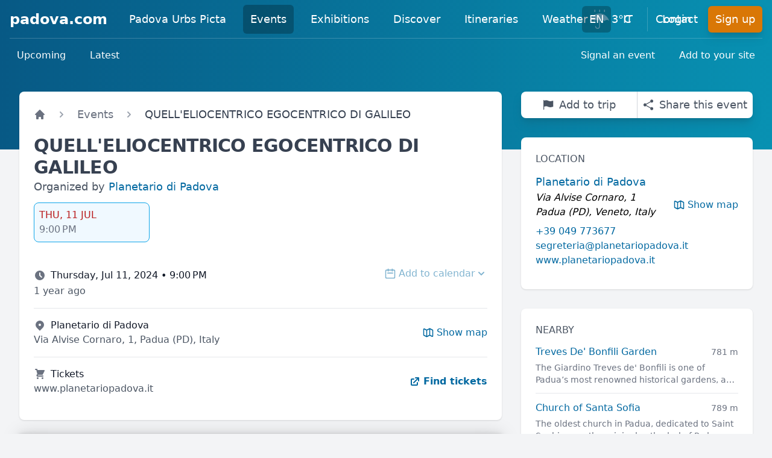

--- FILE ---
content_type: text/html; charset=utf-8
request_url: https://www.padova.com/events/583/quell-eliocentrico-egocentrico-di-galileo
body_size: 12839
content:
<!DOCTYPE html>
<html lang="en">

  <head>
    <meta charset="utf-8">
    <meta http-equiv="X-UA-Compatible" content="IE=edge">
    <meta name="viewport" content="width=device-width, initial-scale=1.0">
<title data-suffix=" - padova.com">QUELL&#39;ELIOCENTRICO EGOCENTRICO DI GALILEO • Thursday, Jul 11, 2024 @ 9:00 PM • Padua - padova.com</title>


<meta content="https://cdn.sfusato.com/xe2SemxZPX-93na_K1a2PClOK1ZREWzXw3B5xp91m_k/rs:fill:1024:576:true/c:1000:562:fp:0.5:0.5/aHR0cHM6Ly93d3cucGFkb3ZhLmNvbS91cGxvYWRzL2ltYWdlcy8yMDI0LzcvMTAvMmViNGY2YTAtNWRmOS00YzU0LThkMDEtMTU2NmI5ODU3NDg2LmpwZw.jpg" property="og:image">

<link rel="canonical" href="https://www.padova.com/events/583/quell-eliocentrico-egocentrico-di-galileo">

  <link rel="alternate" href="https://www.padova.com/events/583/quell-eliocentrico-egocentrico-di-galileo" hreflang="en">

  <link rel="alternate" href="https://www.padova.com/it/eventi/583/quell-eliocentrico-egocentrico-di-galileo" hreflang="it">

<link rel="alternate" href="https://www.padova.com/events/583/quell-eliocentrico-egocentrico-di-galileo" hreflang="x-default">
<link rel="webmention" href="https://www.padova.com/api/webmention">
<link rel="pingback" href="https://webmention.io/webmention?forward=https://www.padova.com/api/webmention">
<meta content="FyMpfhsrTGlaOBwULHklJjIhPBlHLxVQVGY8ng9Y0pjgt-SgtYuhtGb9" name="csrf-token">
    <link href="/css/main-52ef25dd5fa640876f451afdd7a91749.css?vsn=d" rel="stylesheet" type="text/css" media="all" phx-track-static>
    <script src="https://cdn.jsdelivr.net/npm/lazysizes@5.3.2/lazysizes.min.js" integrity="sha256-PZEg+mIdptYTwWmLcBTsa99GIDZujyt7VHBZ9Lb2Jys=" crossorigin="anonymous"></script>
    <script type="module" src="https://cdn.jsdelivr.net/npm/alpinejs@2.8.2/dist/alpine.min.js" crossorigin="anonymous"></script>
    <script nomodule src="https://cdn.jsdelivr.net/gh/alpinejs/alpine@v2.8.2/dist/alpine-ie11.min.js" crossorigin="anonymous" defer></script>

    <script defer type="text/javascript" src="/js/main-d71fd8bb42ddf0536009b49209c3fec7.js?vsn=d" phx-track-static></script>
    <link rel="icon" href='/favicon.ico' type="image/x-icon">
    <script async defer data-domain="padova.com" src="https://plausible.io/js/plausible.js"></script>
    <noscript>
      <style type="text/css">
        .no-js-hidden,
        .lazy,
        .lazyload,
        img.lazyload,
        picture img.lazyload {
          display: none !important;
        }
      </style>
    </noscript>
  </head>

  <body class="bg-gray-100">
<div data-phx-main data-phx-session="SFMyNTY.[base64].LJfv2Gnpjks0uVxyDcpZ-HUM7WV_NkkstUXX8tytL0M" data-phx-static="SFMyNTY.g2gDaAJhBXQAAAADZAAKYXNzaWduX25ld2wAAAACZAALX19jb250ZXh0X19kAAxjdXJyZW50X3VzZXJqZAAFZmxhc2h0AAAAAGQAAmlkbQAAABRwaHgtR0kxZDQwZE1zSEN1elFRaG4GAKah9OqbAWIAAVGA.b8NxLzWt4M1DZDNvu1tR0X86X-E_04XhYvum5aUK-lg" id="phx-GI1d40dMsHCuzQQh"><div id="live" x-data="{ navbarOpen: false }" @keydown.window.escape="navbarOpen = false" phx-hook="ConnectionStatusHook">
  <header class="h-full flex items-center bg-gradient-to-r from-sky-800 to-cyan-600 pb-32">
  <div class="w-full px-4">
    <div class="relative h-16 py-2 flex flex-wrap items-center justify-between md:justify-start border-b border-white border-opacity-20">
      
      <div class="px-2 flex items-center lg:px-0">
  <div class="shrink-0">
    <a class="text-white hover:text-gray-200 text-2xl lg:text-xl xl:text-2xl font-bold leading-none" href="/" data-phx-link="redirect" data-phx-link-state="push">padova.com</a>
  </div>
  <div class="hidden lg:block ml-2 xl:ml-6">
    <div class="flex space-x-1 xl:space-x-4">
      <a href="/discover/padova-urbs-picta" class="rounded-md py-2 px-2 xl:px-3 text-base xl:text-lg font-medium text-white flex items-center hover:bg-sky-800" data-phx-link="redirect" data-phx-link-state="push">
  Padova Urbs Picta
  
</a>

<a href="/events" class="rounded-md py-2 px-2 xl:px-3 text-base xl:text-lg font-medium text-white flex items-center bg-black bg-opacity-25" data-phx-link="redirect" data-phx-link-state="push">
  Events
  
</a>

<a href="/events/c/2/exhibitions" class="rounded-md py-2 px-2 xl:px-3 text-base xl:text-lg font-medium text-white flex items-center hover:bg-sky-800" data-phx-link="redirect" data-phx-link-state="push">
  Exhibitions
  
</a>

<a href="/discover" class="rounded-md py-2 px-2 xl:px-3 text-base xl:text-lg font-medium text-white flex items-center hover:bg-sky-800" data-phx-link="redirect" data-phx-link-state="push">
  Discover
  
</a>

<a href="/itineraries" class="rounded-md py-2 px-2 xl:px-3 text-base xl:text-lg font-medium text-white flex items-center hover:bg-sky-800" data-phx-link="redirect" data-phx-link-state="push">
  Itineraries
  
</a>

<a href="/weather" class="rounded-md py-2 px-2 xl:px-3 text-base xl:text-lg font-medium text-white flex items-center hover:bg-sky-800" data-phx-link="redirect" data-phx-link-state="push">
  Weather
  
</a>

<a href="mailto:info@padova.com" class="rounded-md py-2 px-2 xl:px-3 text-base xl:text-lg font-medium text-white flex items-center hover:bg-sky-800" data-phx-link="redirect" data-phx-link-state="push">
  Contact
  
</a>


    </div>
  </div>
</div>

      <div class="md:absolute md:right-0 flex items-center">
        <div class="md:ml-6 hidden lg:block">
  <div class="flex space-x-1 xl:space-x-2">
    <a class="rounded-md py-2 px-2 xl:px-3 text-base xl:text-lg font-medium text-white bg-black bg-opacity-25" href="/events/583/quell-eliocentrico-egocentrico-di-galileo">EN
    </a>
<a class="rounded-md py-2 px-2 xl:px-3 text-base xl:text-lg font-medium text-white hover:bg-sky-800 hover:text-white" href="/it/eventi/583/quell-eliocentrico-egocentrico-di-galileo">IT
    </a>

  </div>
</div>

        
          <span class="hidden lg:block ml-3 h-10 w-px bg-white opacity-20" aria-hidden="true"></span>
          <div class="hidden lg:block ml-3">
  <div class="flex space-x-1 xl:space-x-4">
    <a href="/login?continue=%2Fevents%2F583%2Fquell-eliocentrico-egocentrico-di-galileo" class="rounded-md py-2 px-2 xl:px-3 text-base xl:text-lg font-medium text-white flex items-center hover:bg-sky-800" data-phx-link="redirect" data-phx-link-state="push">
  Login
  
</a>


    <a href="/signup?continue=%2Fevents%2F583%2Fquell-eliocentrico-egocentrico-di-galileo" class="rounded-md py-2 px-2 xl:px-3 text-base xl:text-lg font-medium text-white flex items-center bg-amber-600 hover:bg-orange-600 shadow-lg shadow-cyan-800/40" data-phx-link="redirect" data-phx-link-state="push">
  Sign up
  
</a>


  </div>
</div>

        
        <div>
  <div class="shrink-0 lg:hidden">
    <button @click="navbarOpen = !navbarOpen" class="bg-transparent p-2 rounded-md inline-flex items-center justify-center text-cyan-200 hover:text-white hover:bg-white hover:bg-opacity-10 focus:outline-none focus:ring-2 focus:ring-white">
      <span class="sr-only">Open main menu</span>
      <svg class="h-6 w-6 block" x-description="Heroicon name: menu" xmlns="http://www.w3.org/2000/svg" fill="none" viewBox="0 0 24 24" height="1em" stroke="currentColor" aria-hidden="true">
        <path stroke-linecap="round" stroke-linejoin="round" stroke-width="2" d="M4 6h16M4 12h16M4 18h16"></path>
      </svg>
    </button>
  </div>
</div>

      </div>
    </div>
    <nav class="flex flex-col sm:flex-row justify-between py-2">
  <div class="flex flex-wrap space-x-2 md:space-x-3 lg:space-x-4">
    <a href="/events" class="text-sm xl:text-base text-white font-medium rounded-md bg-white bg-opacity-0 px-2 md:px-3 py-2 hover:bg-opacity-10" data-phx-link="redirect" data-phx-link-state="push">Upcoming</a>
<a href="/events/latest" class="text-sm xl:text-base text-white font-medium rounded-md bg-white bg-opacity-0 px-2 md:px-3 py-2 hover:bg-opacity-10" data-phx-link="redirect" data-phx-link-state="push">Latest</a>

  </div>
  
  <div class="flex flex-wrap space-x-2 md:space-x-3 lg:space-x-4">
    <a href="/events/signal" class="text-sm xl:text-base text-white font-medium rounded-md bg-white bg-opacity-0 px-2 md:px-3 py-2 hover:bg-opacity-10" data-phx-link="redirect" data-phx-link-state="push">Signal an event</a>
<a href="/events/share" class="text-sm xl:text-base text-white font-medium rounded-md bg-white bg-opacity-0 px-2 md:px-3 py-2 hover:bg-opacity-10" data-phx-link="redirect" data-phx-link-state="push">Add to your site</a>

  </div>
</nav>

  </div>
  <div>
  <div x-show="navbarOpen" x-cloak x-description="Mobile menu overlay, show/hide based on mobile menu state." x-transition:enter="duration-150 ease-out" x-transition:enter-start="opacity-0" x-transition:enter-end="opacity-100" x-transition:leave="duration-150 ease-in" x-transition:leave-start="opacity-100" x-transition:leave-end="opacity-0" class="z-20 fixed inset-0 bg-black bg-opacity-25 lg:hidden" aria-hidden="true"></div>
  <div x-show="navbarOpen" x-cloak @click.away="navbarOpen = false" x-description="Mobile menu, show/hide based on mobile menu state." x-transition:enter="duration-150 ease-out" x-transition:enter-start="opacity-0 scale-95" x-transition:enter-end="opacity-100 scale-100" x-transition:leave="duration-150 ease-in" x-transition:leave-start="opacity-100 scale-100" x-transition:leave-end="opacity-0 scale-95" class="z-30 absolute top-0 inset-x-0 w-full p-2 transition origin-top lg:hidden">
    <div class="rounded-lg shadow-lg ring-1 ring-black ring-opacity-5 bg-white divide-y divide-gray-200">
      <div class="pt-3 pb-2">
        <div class="flex items-center justify-between px-4">
          <div class="flex">
            <a class="block rounded-md px-3 py-2 text-base text-gray-900 font-medium hover:bg-gray-100 bg-gray-100" href="/events/583/quell-eliocentrico-egocentrico-di-galileo">EN
            </a>
<a class="block rounded-md px-3 py-2 text-base text-gray-900 font-medium hover:bg-gray-100" href="/it/eventi/583/quell-eliocentrico-egocentrico-di-galileo">IT
            </a>

          </div>
          <div class="-mr-2">
            <button @click="navbarOpen = false" type="button" class="bg-white rounded-md p-2 inline-flex items-center justify-center text-gray-400 hover:text-gray-500 hover:bg-gray-100 focus:outline-none focus:ring-2 focus:ring-inset focus:ring-cyan-500">
              <span class="sr-only">Close menu</span>
              <svg class="h-6 w-6" x-description="Heroicon name: x" xmlns="http://www.w3.org/2000/svg" fill="none" viewBox="0 0 24 24" height="1em" stroke="currentColor" aria-hidden="true">
                <path stroke-linecap="round" stroke-linejoin="round" stroke-width="2" d="M6 18L18 6M6 6l12 12"></path>
              </svg>
            </button>
          </div>
        </div>
        <div class="mt-3 px-2 space-y-1">
          <a href="/discover/padova-urbs-picta" class="flex items-center rounded-md px-3 py-2 text-base text-gray-900 font-medium hover:bg-gray-100 hover:text-gray-800" data-phx-link="redirect" data-phx-link-state="push">Padova Urbs Picta
            
          </a>
<a href="/events" class="flex items-center rounded-md px-3 py-2 text-base text-gray-900 font-medium hover:bg-gray-100 hover:text-gray-800 bg-gray-100" data-phx-link="redirect" data-phx-link-state="push">Events
            
          </a>
<a href="/events/c/2/exhibitions" class="flex items-center rounded-md px-3 py-2 text-base text-gray-900 font-medium hover:bg-gray-100 hover:text-gray-800" data-phx-link="redirect" data-phx-link-state="push">Exhibitions
            
          </a>
<a href="/discover" class="flex items-center rounded-md px-3 py-2 text-base text-gray-900 font-medium hover:bg-gray-100 hover:text-gray-800" data-phx-link="redirect" data-phx-link-state="push">Discover
            
          </a>
<a href="/itineraries" class="flex items-center rounded-md px-3 py-2 text-base text-gray-900 font-medium hover:bg-gray-100 hover:text-gray-800" data-phx-link="redirect" data-phx-link-state="push">Itineraries
            
          </a>
<a href="/weather" class="flex items-center rounded-md px-3 py-2 text-base text-gray-900 font-medium hover:bg-gray-100 hover:text-gray-800" data-phx-link="redirect" data-phx-link-state="push">Weather
            
          </a>
<a href="mailto:info@padova.com" class="flex items-center rounded-md px-3 py-2 text-base text-gray-900 font-medium hover:bg-gray-100 hover:text-gray-800" data-phx-link="redirect" data-phx-link-state="push">Contact
            
          </a>

        </div>
      </div>
      
        <div class="p-2 space-y-1">
          <a class="block rounded-md px-3 py-2 text-base text-gray-900 font-medium hover:bg-gray-100 hover:text-gray-800" href="/login?continue=%2Fevents%2F583%2Fquell-eliocentrico-egocentrico-di-galileo">Login</a>

          <a class="block rounded-md px-3 py-2 text-base text-gray-900 font-bold hover:bg-gray-100 hover:text-gray-800" href="/signup?continue=%2Fevents%2F583%2Fquell-eliocentrico-egocentrico-di-galileo">Sign up</a>

        </div>
      
    </div>
  </div>
</div>

</header>


</div>
<main id="main_container" phx-hook="MainHook" class="relative max-w-screen-2xl mx-auto pb-6 sm:px-6 lg:pb-16 lg:px-8
  -mt-32 sm:-mt-24">

<div itemscope itemtype="https://schema.org/Event" class="h-entry">
  <div class="grid grid-cols-1 gap-8 items-start lg:grid-cols-3">
    
    <div class="grid grid-cols-1 lg:col-span-2 lg:gap-8">
      
        <div class="bg-white shadow px-4 py-5 sm:p-6 rounded-b-xl sm:rounded-t-lg lg:rounded-lg -mb-2 z-10">
  <div class="sm:h-10 mb-2">
    <nav class="flex truncate" aria-label="Breadcrumb">
  <ol class="flex items-center space-x-2 sm:space-x-4" itemscope itemtype="https://schema.org/BreadcrumbList">
    
  
  
  <li>
    <div>
      <a href="/" class="text-base sm:text-lg font-medium leading-6 text-gray-500 hover:text-gray-700 hover:underline" data-phx-link="redirect" data-phx-link-state="push">
        
    <svg width="1em" class="shrink-0 h-5 w-5" xmlns="http://www.w3.org/2000/svg" viewbox="0 0 20 20" fill="currentColor"><path d="M10.707 2.293a1 1 0 00-1.414 0l-7 7a1 1 0 001.414 1.414L4 10.414V17a1 1 0 001 1h2a1 1 0 001-1v-2a1 1 0 011-1h2a1 1 0 011 1v2a1 1 0 001 1h2a1 1 0 001-1v-6.586l.293.293a1 1 0 001.414-1.414l-7-7z"></path></svg>

  
      </a>

    </div>
  </li>


  
  <li itemprop="itemListElement" itemscope itemtype="https://schema.org/ListItem">
    <div class="flex items-center">
      <svg width="1em" class="shrink-0 h-5 w-5 text-gray-400" xmlns="http://www.w3.org/2000/svg" viewbox="0 0 20 20" fill="currentColor"><path fill-rule="evenodd" d="M7.293 14.707a1 1 0 010-1.414L10.586 10 7.293 6.707a1 1 0 011.414-1.414l4 4a1 1 0 010 1.414l-4 4a1 1 0 01-1.414 0z" clip-rule="evenodd"></path></svg>

      <a itemprop="item" href="/events" class="ml-2 sm:ml-4 text-base sm:text-lg font-medium leading-6 text-gray-500 hover:text-gray-700 hover:underline" data-phx-link="redirect" data-phx-link-state="push">
        <span itemprop="name">Events</span>
      </a>

    </div>
    <meta itemprop="position" content="1">
  </li>


  
  
  <li class="hidden sm:block" itemprop="itemListElement" itemscope itemtype="https://schema.org/ListItem">
    <div class="flex items-center">
      <svg width="1em" class="shrink-0 h-5 w-5 text-gray-400" xmlns="http://www.w3.org/2000/svg" viewbox="0 0 20 20" fill="currentColor"><path fill-rule="evenodd" d="M7.293 14.707a1 1 0 010-1.414L10.586 10 7.293 6.707a1 1 0 011.414-1.414l4 4a1 1 0 010 1.414l-4 4a1 1 0 01-1.414 0z" clip-rule="evenodd"></path></svg>

      <span aria-current="page" class="text-base sm:text-lg font-medium leading-6 text-gray-700 ml-2 sm:ml-4" itemprop="name">
        QUELL&#39;ELIOCENTRICO EGOCENTRICO DI GALILEO
      </span>
    </div>
    <meta itemprop="position" content="2">
  </li>



  </ol>
</nav>


  </div>
  <h1 itemprop="name" class="text-xl sm:text-2xl lg:text-3xl font-bold tracking-tight text-gray-700">QUELL&#39;ELIOCENTRICO EGOCENTRICO DI GALILEO</h1>

  
    
      <div>
  <div class="text-gray-600 text-base sm:text-lg">
    Organized by
    <a data-anchor="#organizer" phx-hook="SmoothScrollHook" id="smooth_scrool_hook" class="text-sky-700 hover:text-cyan-600 hover:underline" href="#organizer">Planetario di Padova</a>

  </div>
  <div class="mt-3 w-48">
    <div phx-value-datetime="2024-07-11T21:00:00" class="flex-1 border border-gray-300 hover:border-sky-500 rounded-lg p-2 cursor-pointer text-xs sm:text-base bg-sky-50 border-sky-500">
  <div class="text-red-700">THU, 11 JUL</div>
  <div class="text-gray-500">9:00 PM</div>
</div>

  </div>
  <div class="mt-6 divide-y divide-gray-200">
  <div class="py-4">
    <div class="flex flex-wrap justify-between items-center">
      <div class="flex items-center">
        <svg width="1em" class="h-5 w-5 mr-2 text-gray-500" xmlns="http://www.w3.org/2000/svg" viewbox="0 0 20 20" fill="currentColor"><path fill-rule="evenodd" d="M10 18a8 8 0 100-16 8 8 0 000 16zm1-12a1 1 0 10-2 0v4a1 1 0 00.293.707l2.828 2.829a1 1 0 101.415-1.415L11 9.586V6z" clip-rule="evenodd"></path></svg>

        <div class="font-medium text-gray-900">Thursday, Jul 11, 2024 • 9:00 PM</div>
        <meta itemprop="startDate" content="2024-07-11T21:00:00">
        <meta itemprop="endDate" content="2024-07-11">
      </div>
      <div id="add_to_calendar_dropdown" phx-hook="DropdownHook" data-orientation="right" x-data="{ open: false }" @keydown.escape="open = false" @click.away="open = false" class="relative inline-block text-left">
  <button title="Please select a date and/or time" aria-haspopup="true" :aria-expanded="open" type="button" @click="open = !open" aria-expanded="true" disabled class="inline-flex items-center justify-center disabled:opacity-50 cursor-not-allowed">
    <span class="sr-only">Open options</span>

    
    <div class="flex items-center text-sky-700 hover:text-cyan-600">
      <svg width="1em" class="h-5 w-5 mr-1" xmlns="http://www.w3.org/2000/svg" fill="none" viewbox="0 0 24 24" stroke="currentColor"><path stroke-linecap="round" stroke-linejoin="round" stroke-width="2" d="M8 7V3m8 4V3m-9 8h10M5 21h14a2 2 0 002-2V7a2 2 0 00-2-2H5a2 2 0 00-2 2v12a2 2 0 002 2z"></path></svg>

      <span class="block sm:hidden">Add</span>
      <span class="hidden sm:block">Add to calendar</span>
      <svg width="1em" class="hidden sm:block h-5 w-5" xmlns="http://www.w3.org/2000/svg" viewbox="0 0 20 20" fill="currentColor"><path fill-rule="evenodd" d="M5.293 7.293a1 1 0 011.414 0L10 10.586l3.293-3.293a1 1 0 111.414 1.414l-4 4a1 1 0 01-1.414 0l-4-4a1 1 0 010-1.414z" clip-rule="evenodd"></path></svg>

    </div>
  
  </button>
  <div data-dropdown-container x-show="open" x-cloak x-description="Dropdown panel, show/hide based on dropdown state." x-transition:enter="transition ease-out duration-100" x-transition:enter-start="opacity-0 scale-95" x-transition:enter-end="opacity-100 scale-100" x-transition:leave="transition ease-in duration-75" x-transition:leave-start="opacity-100 scale-100" x-transition:leave-end="opacity-0 scale-95" role="menu" aria-orientation="vertical" aria-labelledby="project-options-menu-0" class="absolute mt-1 rounded-md shadow-lg z-10 bg-white ring-1 ring-black ring-opacity-5 origin-top-right right-0 w-48">
    <div class="p-2" role="none">
      
  
  

    </div>
  </div>
</div>


    </div>
    <div x-data="{ open: false }">
  <div class="flex flex-wrap justify-between">
    <div class="text-gray-600">1 year ago</div>
    
  </div>
  
</div>

  </div>
  <div class="divide-y divide-gray-200">
    
      <div class="py-4">
        <div>
  <div class="flex flex-wrap justify-between items-center">
    <div>
      <div class="flex items-center">
        <svg width="1em" class="h-5 w-5 mr-2 text-gray-500" xmlns="http://www.w3.org/2000/svg" viewbox="0 0 20 20" fill="currentColor"><path fill-rule="evenodd" d="M5.05 4.05a7 7 0 119.9 9.9L10 18.9l-4.95-4.95a7 7 0 010-9.9zM10 11a2 2 0 100-4 2 2 0 000 4z" clip-rule="evenodd"></path></svg>

        <div class="font-medium text-gray-900">Planetario di Padova</div>
      </div>
      <div class="text-gray-600">Via Alvise Cornaro, 1,
Padua
(PD),
Italy</div>
    </div>
    <button phx-click="[[&quot;push&quot;,{&quot;event&quot;:&quot;toggle&quot;,&quot;target&quot;:17}]]" class="flex items-center text-sky-700 hover:text-cyan-600">
      <svg width="1em" class="h-5 w-5 mr-1" xmlns="http://www.w3.org/2000/svg" fill="none" viewbox="0 0 24 24" stroke="currentColor"><path stroke-linecap="round" stroke-linejoin="round" stroke-width="2" d="M9 20l-5.447-2.724A1 1 0 013 16.382V5.618a1 1 0 011.447-.894L9 7m0 13l6-3m-6 3V7m6 10l4.553 2.276A1 1 0 0021 18.382V7.618a1 1 0 00-.553-.894L15 4m0 13V4m0 0L9 7"></path></svg>

      <span>Show map</span>
    </button>
  </div>

  
</div>

      </div>
    
  </div>
  <div class="py-4">
    <div class="flex justify-between items-center">
  <div>
    <div class="flex items-center">
      <svg width="1em" class="h-5 w-5 mr-2 text-gray-500" xmlns="http://www.w3.org/2000/svg" viewbox="0 0 20 20" fill="currentColor"><path d="M3 1a1 1 0 000 2h1.22l.305 1.222a.997.997 0 00.01.042l1.358 5.43-.893.892C3.74 11.846 4.632 14 6.414 14H15a1 1 0 000-2H6.414l1-1H14a1 1 0 00.894-.553l3-6A1 1 0 0017 3H6.28l-.31-1.243A1 1 0 005 1H3zM16 16.5a1.5 1.5 0 11-3 0 1.5 1.5 0 013 0zM6.5 18a1.5 1.5 0 100-3 1.5 1.5 0 000 3z"></path></svg>

      <div class="font-medium text-gray-900">Tickets</div>
    </div>
    <div class="text-gray-600">www.planetariopadova.it</div>
  </div>
  <a href="https://www.planetariopadova.it/Prenotazione.php?Prog=5152" class="flex items-center font-bold text-sky-700 hover:text-cyan-600">
    <svg width="1em" class="h-5 w-5 mr-1" xmlns="http://www.w3.org/2000/svg" viewbox="0 0 20 20" fill="currentColor"><path d="M11 3a1 1 0 100 2h2.586l-6.293 6.293a1 1 0 101.414 1.414L15 6.414V9a1 1 0 102 0V4a1 1 0 00-1-1h-5z"></path><path d="M5 5a2 2 0 00-2 2v8a2 2 0 002 2h8a2 2 0 002-2v-3a1 1 0 10-2 0v3H5V7h3a1 1 0 000-2H5z"></path></svg>

    <span>Find tickets</span>
  </a>
</div>

  </div>
</div>

</div>

    
  
</div>

      
      <a href="/events/583/quell-eliocentrico-egocentrico-di-galileo/images/1125" data-phx-link="patch" data-phx-link-state="push">
        <span id="event_image_span">
          <picture class="no-js-hidden ">
  
    <source type="image/webp" media="(min-width: 1024px)" data-srcset="https://cdn.sfusato.com/Xsnsc2fa1j2v7ocbFy9-YAfsv7bpyKVlg5fxyi0r0D8/quality:70/rs:fit:1024:0:true/aHR0cHM6Ly93d3cucGFkb3ZhLmNvbS91cGxvYWRzL2ltYWdlcy8yMDI0LzcvMTAvMmViNGY2YTAtNWRmOS00YzU0LThkMDEtMTU2NmI5ODU3NDg2LmpwZw.webp 1x, https://cdn.sfusato.com/PRzg2hUfKypRlaBjL136YojSJAPSJj8urLAdpQHxx2k/quality:70/rs:fit:2048:0:true/aHR0cHM6Ly93d3cucGFkb3ZhLmNvbS91cGxvYWRzL2ltYWdlcy8yMDI0LzcvMTAvMmViNGY2YTAtNWRmOS00YzU0LThkMDEtMTU2NmI5ODU3NDg2LmpwZw.webp 2x">
  
    <source type="image/webp" media="(min-width: 768px)" data-srcset="https://cdn.sfusato.com/HoQU7s_yuaCaeoqLOX0n-OR7dXqsmuWrj8Th4rscs3g/quality:70/rs:fit:768:0:true/aHR0cHM6Ly93d3cucGFkb3ZhLmNvbS91cGxvYWRzL2ltYWdlcy8yMDI0LzcvMTAvMmViNGY2YTAtNWRmOS00YzU0LThkMDEtMTU2NmI5ODU3NDg2LmpwZw.webp 1x, https://cdn.sfusato.com/9teEb-Uz5SMSkb1QGc2zUudUWCwWBsVGyNbX_Mh1aZ8/quality:70/rs:fit:1536:0:true/aHR0cHM6Ly93d3cucGFkb3ZhLmNvbS91cGxvYWRzL2ltYWdlcy8yMDI0LzcvMTAvMmViNGY2YTAtNWRmOS00YzU0LThkMDEtMTU2NmI5ODU3NDg2LmpwZw.webp 2x">
  
    <source type="image/webp" media="(min-width: 640px)" data-srcset="https://cdn.sfusato.com/JWNyQVMIq1UkkP1arE04d61IEj1ePfyUE28rHZPIgN4/quality:70/rs:fit:640:0:true/aHR0cHM6Ly93d3cucGFkb3ZhLmNvbS91cGxvYWRzL2ltYWdlcy8yMDI0LzcvMTAvMmViNGY2YTAtNWRmOS00YzU0LThkMDEtMTU2NmI5ODU3NDg2LmpwZw.webp 1x, https://cdn.sfusato.com/hSEyUDJEDiJaK_1m3F3szyQubapzWE6vF5S9Ii9kPhk/quality:70/rs:fit:1280:0:true/aHR0cHM6Ly93d3cucGFkb3ZhLmNvbS91cGxvYWRzL2ltYWdlcy8yMDI0LzcvMTAvMmViNGY2YTAtNWRmOS00YzU0LThkMDEtMTU2NmI5ODU3NDg2LmpwZw.webp 2x">
  
    <source type="image/webp" media="(min-width: 414px)" data-srcset="https://cdn.sfusato.com/yV74LAuIbr0nkzPYJRrnmt3VuiegosWyzzb09R_kopU/quality:70/rs:fit:414:0:true/aHR0cHM6Ly93d3cucGFkb3ZhLmNvbS91cGxvYWRzL2ltYWdlcy8yMDI0LzcvMTAvMmViNGY2YTAtNWRmOS00YzU0LThkMDEtMTU2NmI5ODU3NDg2LmpwZw.webp 1x, https://cdn.sfusato.com/o-LpUZUwG8TEgBVdW_eOv8L2CmiFx14Mla5jtwnCcP4/quality:70/rs:fit:828:0:true/aHR0cHM6Ly93d3cucGFkb3ZhLmNvbS91cGxvYWRzL2ltYWdlcy8yMDI0LzcvMTAvMmViNGY2YTAtNWRmOS00YzU0LThkMDEtMTU2NmI5ODU3NDg2LmpwZw.webp 2x">
  
    <source type="image/webp" media="(min-width: 375px)" data-srcset="https://cdn.sfusato.com/GtCwlD5b6AEuRkTvb-6BWr6Om8kFEeEjTvGjlaLyF24/quality:70/rs:fit:375:0:true/aHR0cHM6Ly93d3cucGFkb3ZhLmNvbS91cGxvYWRzL2ltYWdlcy8yMDI0LzcvMTAvMmViNGY2YTAtNWRmOS00YzU0LThkMDEtMTU2NmI5ODU3NDg2LmpwZw.webp 1x, https://cdn.sfusato.com/xxTgHwUTH9AVdyG3xgFSmrO2Y94W_o5ioBPukUQZiyk/quality:70/rs:fit:750:0:true/aHR0cHM6Ly93d3cucGFkb3ZhLmNvbS91cGxvYWRzL2ltYWdlcy8yMDI0LzcvMTAvMmViNGY2YTAtNWRmOS00YzU0LThkMDEtMTU2NmI5ODU3NDg2LmpwZw.webp 2x">
  
    <source type="image/webp" data-srcset="https://cdn.sfusato.com/C-8xYnh23R4CLSxoNsj4RZxszkkEe4LEL63lnP502CM/quality:70/rs:fit:320:0:true/aHR0cHM6Ly93d3cucGFkb3ZhLmNvbS91cGxvYWRzL2ltYWdlcy8yMDI0LzcvMTAvMmViNGY2YTAtNWRmOS00YzU0LThkMDEtMTU2NmI5ODU3NDg2LmpwZw.webp 1x, https://cdn.sfusato.com/JWNyQVMIq1UkkP1arE04d61IEj1ePfyUE28rHZPIgN4/quality:70/rs:fit:640:0:true/aHR0cHM6Ly93d3cucGFkb3ZhLmNvbS91cGxvYWRzL2ltYWdlcy8yMDI0LzcvMTAvMmViNGY2YTAtNWRmOS00YzU0LThkMDEtMTU2NmI5ODU3NDg2LmpwZw.webp 2x">
  
    <source type="image/jpeg" media="(min-width: 1024px)" data-srcset="https://cdn.sfusato.com/UUyRpcmlGvWotTUgv_GRfFyDfa3NukuLtuqQG8c4CMM/quality:70/rs:fit:1024:0:true/aHR0cHM6Ly93d3cucGFkb3ZhLmNvbS91cGxvYWRzL2ltYWdlcy8yMDI0LzcvMTAvMmViNGY2YTAtNWRmOS00YzU0LThkMDEtMTU2NmI5ODU3NDg2LmpwZw.jpeg 1x, https://cdn.sfusato.com/v9gUI0XUxlsnJ7o7GRNkHYU7Y4xC9sbRLNwX0jxekns/quality:70/rs:fit:2048:0:true/aHR0cHM6Ly93d3cucGFkb3ZhLmNvbS91cGxvYWRzL2ltYWdlcy8yMDI0LzcvMTAvMmViNGY2YTAtNWRmOS00YzU0LThkMDEtMTU2NmI5ODU3NDg2LmpwZw.jpeg 2x">
  
    <source type="image/jpeg" media="(min-width: 768px)" data-srcset="https://cdn.sfusato.com/T4z19bmoCYrfOL5iENLWGKcr5vVAqfxYQHNj6I_4r3E/quality:70/rs:fit:768:0:true/aHR0cHM6Ly93d3cucGFkb3ZhLmNvbS91cGxvYWRzL2ltYWdlcy8yMDI0LzcvMTAvMmViNGY2YTAtNWRmOS00YzU0LThkMDEtMTU2NmI5ODU3NDg2LmpwZw.jpeg 1x, https://cdn.sfusato.com/3tCYpPCS6xQcaSN97wEodhPjrujWQNfu6UIup0eBYlc/quality:70/rs:fit:1536:0:true/aHR0cHM6Ly93d3cucGFkb3ZhLmNvbS91cGxvYWRzL2ltYWdlcy8yMDI0LzcvMTAvMmViNGY2YTAtNWRmOS00YzU0LThkMDEtMTU2NmI5ODU3NDg2LmpwZw.jpeg 2x">
  
    <source type="image/jpeg" media="(min-width: 640px)" data-srcset="https://cdn.sfusato.com/5ik-Kr4AkBoCQzXvpvZzjLPX-hncXfBkl7azbuo0xO4/quality:70/rs:fit:640:0:true/aHR0cHM6Ly93d3cucGFkb3ZhLmNvbS91cGxvYWRzL2ltYWdlcy8yMDI0LzcvMTAvMmViNGY2YTAtNWRmOS00YzU0LThkMDEtMTU2NmI5ODU3NDg2LmpwZw.jpeg 1x, https://cdn.sfusato.com/3ygHVbeVdqqKeu9K7yp7oBMq9jGTp7UZV4BWoF7Z4Dw/quality:70/rs:fit:1280:0:true/aHR0cHM6Ly93d3cucGFkb3ZhLmNvbS91cGxvYWRzL2ltYWdlcy8yMDI0LzcvMTAvMmViNGY2YTAtNWRmOS00YzU0LThkMDEtMTU2NmI5ODU3NDg2LmpwZw.jpeg 2x">
  
    <source type="image/jpeg" media="(min-width: 414px)" data-srcset="https://cdn.sfusato.com/0cfJjO8tGyhqFqN0_hg0DIZB20iEZOZqCHHaV80cvFw/quality:70/rs:fit:414:0:true/aHR0cHM6Ly93d3cucGFkb3ZhLmNvbS91cGxvYWRzL2ltYWdlcy8yMDI0LzcvMTAvMmViNGY2YTAtNWRmOS00YzU0LThkMDEtMTU2NmI5ODU3NDg2LmpwZw.jpeg 1x, https://cdn.sfusato.com/rqJWI3x8IdC9jNEo6WnY-TcVHoabKeSia1Riq_C9sbQ/quality:70/rs:fit:828:0:true/aHR0cHM6Ly93d3cucGFkb3ZhLmNvbS91cGxvYWRzL2ltYWdlcy8yMDI0LzcvMTAvMmViNGY2YTAtNWRmOS00YzU0LThkMDEtMTU2NmI5ODU3NDg2LmpwZw.jpeg 2x">
  
    <source type="image/jpeg" media="(min-width: 375px)" data-srcset="https://cdn.sfusato.com/e_yTSkb5nhsgHe7mmMKZ4iwgReZVvx18R4HbCCgv-CQ/quality:70/rs:fit:375:0:true/aHR0cHM6Ly93d3cucGFkb3ZhLmNvbS91cGxvYWRzL2ltYWdlcy8yMDI0LzcvMTAvMmViNGY2YTAtNWRmOS00YzU0LThkMDEtMTU2NmI5ODU3NDg2LmpwZw.jpeg 1x, https://cdn.sfusato.com/WIqFKM0iLk0x-nlF3M4tkaeIDFxWmyziWR696u3vKM8/quality:70/rs:fit:750:0:true/aHR0cHM6Ly93d3cucGFkb3ZhLmNvbS91cGxvYWRzL2ltYWdlcy8yMDI0LzcvMTAvMmViNGY2YTAtNWRmOS00YzU0LThkMDEtMTU2NmI5ODU3NDg2LmpwZw.jpeg 2x">
  
    <source type="image/jpeg" data-srcset="https://cdn.sfusato.com/9W23um1eQwfUWOVmyR6J2rxi_Sd857snsdAVfJFvzkU/quality:70/rs:fit:320:0:true/aHR0cHM6Ly93d3cucGFkb3ZhLmNvbS91cGxvYWRzL2ltYWdlcy8yMDI0LzcvMTAvMmViNGY2YTAtNWRmOS00YzU0LThkMDEtMTU2NmI5ODU3NDg2LmpwZw.jpeg 1x, https://cdn.sfusato.com/5ik-Kr4AkBoCQzXvpvZzjLPX-hncXfBkl7azbuo0xO4/quality:70/rs:fit:640:0:true/aHR0cHM6Ly93d3cucGFkb3ZhLmNvbS91cGxvYWRzL2ltYWdlcy8yMDI0LzcvMTAvMmViNGY2YTAtNWRmOS00YzU0LThkMDEtMTU2NmI5ODU3NDg2LmpwZw.jpeg 2x">
  
  <img class="lazyload w-full h-full sm:shadow lg:shadow-3xl" src="[data-uri]" data-src="https://cdn.sfusato.com/pcao2vXUesjQKbZWyug4iMsiKVwkjATLXlIoJYjar7s/quality:70/rs:fit:1024:0:true/aHR0cHM6Ly93d3cucGFkb3ZhLmNvbS91cGxvYWRzL2ltYWdlcy8yMDI0LzcvMTAvMmViNGY2YTAtNWRmOS00YzU0LThkMDEtMTU2NmI5ODU3NDg2LmpwZw.jpg" alt="QUELL&#39;ELIOCENTRICO EGOCENTRICO DI GALILEO">
  
    <meta itemprop="image" content="https://cdn.sfusato.com/pcao2vXUesjQKbZWyug4iMsiKVwkjATLXlIoJYjar7s/quality:70/rs:fit:1024:0:true/aHR0cHM6Ly93d3cucGFkb3ZhLmNvbS91cGxvYWRzL2ltYWdlcy8yMDI0LzcvMTAvMmViNGY2YTAtNWRmOS00YzU0LThkMDEtMTU2NmI5ODU3NDg2LmpwZw.jpg">
  
</picture>
<noscript>
  <div class="">
    <img class="w-full h-full sm:shadow lg:shadow-3xl" src="https://cdn.sfusato.com/pcao2vXUesjQKbZWyug4iMsiKVwkjATLXlIoJYjar7s/quality:70/rs:fit:1024:0:true/aHR0cHM6Ly93d3cucGFkb3ZhLmNvbS91cGxvYWRzL2ltYWdlcy8yMDI0LzcvMTAvMmViNGY2YTAtNWRmOS00YzU0LThkMDEtMTU2NmI5ODU3NDg2LmpwZw.jpg" alt="QUELL&#39;ELIOCENTRICO EGOCENTRICO DI GALILEO">
  </div>
</noscript>
        </span>
      </a>

      <div class="bg-white shadow rounded-t-xl sm:rounded-b-lg lg:rounded-lg -mt-2">
        <div class="px-4 py-5 sm:p-6">
          <h2 class="p-name text-xl lg:text-2xl font-bold tracking-tight text-gray-700 my-4">
            QUELL&#39;ELIOCENTRICO EGOCENTRICO DI GALILEO
          </h2>
          <article id="event-description" class="e-content prose max-w-none prose-sm sm:prose-lg py-2 prose-slate">
            <p>Le grandi scoperte di Galileo raccontate nel Planetario</p><p>Il Planetario di Padova e l'associazione BelTeatro presentano un appuntamento dedicato a Galileo Galilei adatto a tutti gli"elioentrici". In modo divertente, con le proiezioni del Planetario, racconteremo le grandi scoperte che Galileo ha effettuato a Padova attraverso le incursioni "egocentriche" di Bruno Lovadina del Belteatro e le spiegazioni "eliocentriche" di  Luca Nobili, astronomo. </p><p>Durata :60 minuti</p><p>Età: 6 anni in su</p><p>Biglietto intero 10 euro, ridotto, 8 euro</p><p><a target="_blank" rel="nofollow noopener" class="external" href="https://www.planetariopadova.it/Prenotazione.php?Prog=5152">» Prenotazione online</a></p>
            <p>
  Know someone who might be interested? Share a link to this <a class="u-url" href="http://www.padova.com/events/583/quell-eliocentrico-egocentrico-di-galileo">event</a> via <a href="mailto:?subject=QUELL&#39;ELIOCENTRICO EGOCENTRICO DI GALILEO&amp;body=http://www.padova.com/events/583/quell-eliocentrico-egocentrico-di-galileo" rel="nofollow noopener noreferrer">email</a>, <a href="whatsapp://send?text=http://www.padova.com/events/583/quell-eliocentrico-egocentrico-di-galileo" rel="nofollow noopener noreferrer">Whatsapp</a>, <a href="https://www.facebook.com/sharer/sharer.php?u=http://www.padova.com/events/583/quell-eliocentrico-egocentrico-di-galileo" rel="nofollow noopener noreferrer">Facebook</a> or <a href="https://twitter.com/share?url=http://www.padova.com/events/583/quell-eliocentrico-egocentrico-di-galileo&amp;text=QUELL&#39;ELIOCENTRICO EGOCENTRICO DI GALILEO" rel="nofollow noopener noreferrer">Twitter</a>.
</p>

          </article>
        </div>
        
      </div>

      
      

      
    </div>
    <div class="grid grid-cols-1 gap-8">
      <span class="relative flex flex-col divide-y sm:flex-row sm:divide-y-0 sm:divide-x divide-gray-300 mx-4 sm:mx-0 shadow rounded-lg shadow-lg lg:shadow-cyan-800/40">
  
    
      <button type="button" class="relative flex-1 rounded-t-lg sm:rounded-t-none sm:rounded-l-lg bg-white text-gray-600 hover:text-gray-900 hover:bg-gray-100">
        <div class="inline-flex items-center mx-auto p-2">
          <svg class="h-5 w-5 mr-2" xmlns="http://www.w3.org/2000/svg" viewBox="0 0 24 24" fill="currentColor" aria-hidden="true">
  <path fill-rule="evenodd" d="M3 2.25a.75.75 0 01.75.75v.54l1.838-.46a9.75 9.75 0 016.725.738l.108.054a8.25 8.25 0 005.58.652l3.109-.732a.75.75 0 01.917.81 47.784 47.784 0 00.005 10.337.75.75 0 01-.574.812l-3.114.733a9.75 9.75 0 01-6.594-.77l-.108-.054a8.25 8.25 0 00-5.69-.625l-2.202.55V21a.75.75 0 01-1.5 0V3A.75.75 0 013 2.25z" clip-rule="evenodd"/>
</svg>


          <span class="text-base sm:text-lg font-medium">Add to trip</span>
        </div>
      </button>
    
  
  <div id="event_live_show" class="flex-1 bg-white hover:bg-gray-100 rounded-b-lg sm:rounded-b-none sm:rounded-r-lg">
  <button phx-click="[[&quot;push&quot;,{&quot;event&quot;:&quot;display_modal&quot;,&quot;target&quot;:8}]]" type="button" class="relative w-full text-gray-600 hover:text-gray-900">
    <div class="inline-flex items-center mx-auto p-2">
      <svg class="h-5 w-5 mr-2" xmlns="http://www.w3.org/2000/svg" viewBox="0 0 24 24" fill="currentColor" aria-hidden="true">
  <path fill-rule="evenodd" d="M15.75 4.5a3 3 0 11.825 2.066l-8.421 4.679a3.002 3.002 0 010 1.51l8.421 4.679a3 3 0 11-.729 1.31l-8.421-4.678a3 3 0 110-4.132l8.421-4.679a3 3 0 01-.096-.755z" clip-rule="evenodd"/>
</svg>


      <span class="font-medium text-base sm:text-lg">Share this event</span>
    </div>
  </button>

  <div hidden id="actions_sidebar_modal">
    <div id="event_live_show_unconnected_modal" x-data="{ open: false, autoplay: false, id: &#39;event_live_show_connected_modal&#39; }" phx-hook="SlideOverHook" x-init="$nextTick(() => {
    if (window.connected) {
      $watch('open', value => {
        if (value === true) {
          if(window.slideOverHook && window.slideOverHook.get(id)) slideOverHook.get(id).open();
        }
        else { 
          if(window.slideOverHook && window.slideOverHook.get(id)) slideOverHook.get(id).close(500);
        }
      });
  
      if (autoplay) open = true; 
  
      $dispatch('modal-on-show', {})
      
      setTimeout(() => {
        var focusedInput = document.querySelector('[autofocus]');
        if (focusedInput) focusedInput.focus();
        }, 300)
      }
    })" @keydown.escape.window="if (connected) open = false" class="fixed z-10 inset-0 overflow-y-auto">
  <div class="flex justify-center min-h-screen text-center sm:block mx-4 items-center">
    <div x-show="open" x-cloak x-description="Background overlay, show/hide based on modal state." x-transition:enter="ease-out duration-300" x-transition:enter-start="opacity-0" x-transition:enter-end="opacity-100" x-transition:leave="ease-in duration-200" x-transition:leave-start="opacity-100" x-transition:leave-end="opacity-0" class="fixed inset-0 transition-opacity" aria-hidden="true">
      <div class="absolute inset-0 bg-black opacity-50"></div>
    </div>

    <span class="hidden sm:inline-block sm:align-middle sm:h-screen" aria-hidden="true">​</span>
    <div x-show="open" x-cloak @click.away="open = false;" x-description="Modal panel, show/hide based on modal state." x-transition:enter="ease-out duration-300" x-transition:enter-start="opacity-0 translate-y-4 sm:translate-y-0 sm:scale-95" x-transition:enter-end="opacity-100 translate-y-0 sm:scale-100" x-transition:leave="ease-in duration-200" x-transition:leave-start="opacity-100 translate-y-0 sm:scale-100" x-transition:leave-end="opacity-0 translate-y-4 sm:translate-y-0 sm:scale-95" role="dialog" aria-modal="true" aria-labelledby="modal-headline" class="relative inline-block align-bottom rounded-lg text-left shadow-xl transition-all my-4 sm:my-8 -mx-2 sm:align-middle w-full bg-gray-50 sm:max-w-md">
      <div class="relative shadow-md">
        <div class="absolute -right-4 -top-4 rounded-full h-8 w-8 flex items-center justify-center bg-white shadow z-40">
          <button @click="open = false" type="button" class="no-js-hidden rounded-md text-gray-400 hover:text-gray-700 focus:outline-none">
            <span class="sr-only">Close</span>
            <svg width="1em" class="h-6 w-6" xmlns="http://www.w3.org/2000/svg" fill="none" viewbox="0 0 24 24" stroke="currentColor"><path stroke-linecap="round" stroke-linejoin="round" stroke-width="2" d="M6 18L18 6M6 6l12 12"></path></svg>

          </button>
          <noscript>
            <a class="rounded-md text-gray-400 hover:text-gray-700 focus:outline-none" data-phx-link="patch" data-phx-link-state="push">
              <span class="sr-only">Close</span>
              <svg width="1em" class="h-6 w-6" xmlns="http://www.w3.org/2000/svg" fill="none" viewbox="0 0 24 24" stroke="currentColor"><path stroke-linecap="round" stroke-linejoin="round" stroke-width="2" d="M6 18L18 6M6 6l12 12"></path></svg>

            </a>

          </noscript>
        </div>
        
          
        
        <div class="rounded-lg overflow-hidden">
          
      <div id="event_live_show_share_modal" phx-hook="ClipboardInputHook" class="bg-white">
  <div class="w-full p-4 space-y-4">
    <div class="text-lg leading-6 font-medium text-gray-500">Share via</div>
    <div class="grid grid-cols-2 gap-3 text-lg">
      <a rel="nofollow noopener noreferrer" title="Share on Facebook" class="flex items-center" href="https://www.facebook.com/sharer/sharer.php?u=http://www.padova.com/events/583/quell-eliocentrico-egocentrico-di-galileo">
        <svg width="1em" class="h-5 w-5 mr-2" xmlns="http://www.w3.org/2000/svg" x="0px" y="0px" viewbox="0 0 112.196 112.196" style="enable-background:new 0 0 112.196 112.196;" xml:space="preserve"><circle style="fill:#3B5998;" cx="56.098" cy="56.098" r="56.098"></circle><path style="fill:#FFFFFF;" d="M70.201,58.294h-10.01v36.672H45.025V58.294h-7.213V45.406h7.213v-8.34 c0-5.964,2.833-15.303,15.301-15.303L71.56,21.81v12.51h-8.151c-1.337,0-3.217,0.668-3.217,3.513v7.585h11.334L70.201,58.294z"></path></svg>

        <span class="hover:text-sky-600">Facebook</span>
      </a>

      <a rel="nofollow noopener noreferrer" title="Share on Whatsapp" class="flex items-center" href="whatsapp://send?text=http://www.padova.com/events/583/quell-eliocentrico-egocentrico-di-galileo">
        <!-- Generator: Adobe Illustrator 19.0.0, SVG Export Plug-In . SVG Version: 6.00 Build 0)  --><svg width="1em" class="h-5 w-5 mr-2" version="1.1" xmlns="http://www.w3.org/2000/svg" xmlns:xlink="http://www.w3.org/1999/xlink" x="0px" y="0px" viewbox="0 0 512 512" style="enable-background:new 0 0 512 512;" xml:space="preserve"><path style="fill:#4CAF50;" d="M256.064,0h-0.128l0,0C114.784,0,0,114.816,0,256c0,56,18.048,107.904,48.736,150.048l-31.904,95.104
	l98.4-31.456C155.712,496.512,204,512,256.064,512C397.216,512,512,397.152,512,256S397.216,0,256.064,0z"></path><path style="fill:#FAFAFA;" d="M405.024,361.504c-6.176,17.44-30.688,31.904-50.24,36.128c-13.376,2.848-30.848,5.12-89.664-19.264
	C189.888,347.2,141.44,270.752,137.664,265.792c-3.616-4.96-30.4-40.48-30.4-77.216s18.656-54.624,26.176-62.304
	c6.176-6.304,16.384-9.184,26.176-9.184c3.168,0,6.016,0.16,8.576,0.288c7.52,0.32,11.296,0.768,16.256,12.64
	c6.176,14.88,21.216,51.616,23.008,55.392c1.824,3.776,3.648,8.896,1.088,13.856c-2.4,5.12-4.512,7.392-8.288,11.744
	c-3.776,4.352-7.36,7.68-11.136,12.352c-3.456,4.064-7.36,8.416-3.008,15.936c4.352,7.36,19.392,31.904,41.536,51.616
	c28.576,25.44,51.744,33.568,60.032,37.024c6.176,2.56,13.536,1.952,18.048-2.848c5.728-6.176,12.8-16.416,20-26.496
	c5.12-7.232,11.584-8.128,18.368-5.568c6.912,2.4,43.488,20.48,51.008,24.224c7.52,3.776,12.48,5.568,14.304,8.736
	C411.2,329.152,411.2,344.032,405.024,361.504z"></path><g></g><g></g><g></g><g></g><g></g><g></g><g></g><g></g><g></g><g></g><g></g><g></g><g></g><g></g><g></g></svg>

        <span class="hover:text-sky-600">Whatsapp</span>
      </a>

      <a rel="nofollow noopener noreferrer" title="Share on Email" class="flex items-center" href="mailto:?subject=QUELL&#39;ELIOCENTRICO EGOCENTRICO DI GALILEO&amp;body=http://www.padova.com/events/583/quell-eliocentrico-egocentrico-di-galileo">
        <!-- Generator: Adobe Illustrator 19.0.0, SVG Export Plug-In . SVG Version: 6.00 Build 0)  --><svg width="1em" class="h-5 w-5 mr-2" version="1.1" xmlns="http://www.w3.org/2000/svg" xmlns:xlink="http://www.w3.org/1999/xlink" x="0px" y="0px" viewbox="0 0 512 512" style="enable-background:new 0 0 512 512;" xml:space="preserve"><circle style="fill:#5F98D1;" cx="256" cy="256" r="256"></circle><path style="fill:#3A6DA1;" d="M415.813,147.466H95.558l116.019,120.806l33.48,33.9c-18.216-4.164-19.343-6.759-27.415-13.349
	c-4.234-3.457-12.414-12.852-24.838-25.54C154.023,223.682,88.217,156.484,88.217,156.484v198.822l8.265,8.265l-0.925,0.963
	L242.68,511.657c4.412,0.226,8.852,0.343,13.32,0.343c141.385,0,256-114.615,256-256c0-4.246-0.11-8.466-0.313-12.661
	L415.813,147.466z"></path><g><polygon style="fill:#FFFFFF;" points="88.217,156.484 88.217,355.306 185.175,255.493 	"></polygon><polygon style="fill:#FFFFFF;" points="423.783,156.484 423.783,355.306 327.307,255.895 	"></polygon><path style="fill:#FFFFFF;" d="M95.558,147.466h320.255L289.948,278.524c-8.958,9.327-21.331,14.599-34.262,14.599
		s-25.304-5.272-34.262-14.599L95.558,147.466z"></path><path style="fill:#FFFFFF;" d="M297.209,285.496c-10.799,11.244-25.933,17.694-41.523,17.694c-15.589,0-30.724-6.448-41.522-17.693
		l-21.349-22.23L95.558,364.534h320.255l-97.256-101.267L297.209,285.496z"></path></g><g></g><g></g><g></g><g></g><g></g><g></g><g></g><g></g><g></g><g></g><g></g><g></g><g></g><g></g><g></g></svg>

        <span class="hover:text-sky-600">Email</span>
      </a>

      <a rel="nofollow noopener noreferrer" title="Share on Twitter" class="flex items-center" href="https://twitter.com/share?url=http://www.padova.com/events/583/quell-eliocentrico-egocentrico-di-galileo&amp;text=QUELL&#39;ELIOCENTRICO EGOCENTRICO DI GALILEO">
        <svg width="1em" class="h-5 w-5 mr-2" xmlns="http://www.w3.org/2000/svg" x="0px" y="0px" viewbox="0 0 291.319 291.319" style="enable-background:new 0 0 291.319 291.319;" xml:space="preserve"><path style="fill:#26A6D1;" d="M145.659,0c80.45,0,145.66,65.219,145.66,145.66c0,80.45-65.21,145.659-145.66,145.659
  S0,226.109,0,145.66C0,65.219,65.21,0,145.659,0z"></path><path style="fill:#FFFFFF;" d="M236.724,98.129c-6.363,2.749-13.21,4.597-20.392,5.435c7.338-4.27,12.964-11.016,15.613-19.072
  c-6.864,3.96-14.457,6.828-22.55,8.366c-6.473-6.691-15.695-10.87-25.909-10.87c-19.591,0-35.486,15.413-35.486,34.439
  c0,2.704,0.31,5.335,0.919,7.857c-29.496-1.438-55.66-15.158-73.157-35.996c-3.059,5.089-4.807,10.997-4.807,17.315
  c0,11.944,6.263,22.504,15.786,28.668c-5.826-0.182-11.289-1.721-16.086-4.315v0.437c0,16.696,12.235,30.616,28.476,33.784
  c-2.977,0.783-6.109,1.211-9.35,1.211c-2.285,0-4.506-0.209-6.673-0.619c4.515,13.692,17.625,23.651,33.165,23.925
  c-12.153,9.249-27.457,14.748-44.089,14.748c-2.868,0-5.69-0.164-8.476-0.482c15.722,9.777,34.367,15.485,54.422,15.485
  c65.292,0,100.997-52.51,100.997-98.029l-0.1-4.461C225.945,111.111,231.963,105.048,236.724,98.129z"></path></svg>

        <span class="hover:text-sky-600">Twitter</span>
      </a>

    </div>

    <div>
      <div class="mt-1 flex rounded-md shadow-sm">
        <div class="relative flex items-stretch grow focus-within:z-10">
          <input data-clipboard-uri onClick="this.select();" type="text" name="uri" value="http://www.padova.com/events/583/quell-eliocentrico-egocentrico-di-galileo" class="focus:ring-sky-500 focus:border-sky-500 block w-full rounded-none rounded-l-md sm:text-sm border-gray-300" readonly>
        </div>
        <button data-clipboard-button class="-ml-px relative inline-flex items-center p-2 border border-gray-300 text-sm font-medium rounded-r-md text-gray-700 bg-gray-50 hover:bg-gray-100 focus:outline-none focus:ring-1 focus:ring-sky-500 focus:border-sky-500">
          <svg width="1em" class="h-5 w-5 mr-1" xmlns="http://www.w3.org/2000/svg" fill="none" viewbox="0 0 24 24" stroke="currentColor"><path stroke-linecap="round" stroke-linejoin="round" stroke-width="2" d="M8 5H6a2 2 0 00-2 2v12a2 2 0 002 2h10a2 2 0 002-2v-1M8 5a2 2 0 002 2h2a2 2 0 002-2M8 5a2 2 0 012-2h2a2 2 0 012 2m0 0h2a2 2 0 012 2v3m2 4H10m0 0l3-3m-3 3l3 3"></path></svg>

          <span data-clipboard-button-span data-default="Copy" data-success="Copied!">Copy</span>
        </button>
      </div>
    </div>
  </div>
</div>

    
        </div>
        
      </div>
    </div>
  </div>
</div>

  </div>
</div>

</span>

      
      
        <div class="sm:rounded-lg bg-white overflow-hidden shadow">
  <div class="p-6">
    <div class="text-base font-medium text-gray-600 uppercase">Location</div>
    <div class="divide-y">
      
        <div class="py-3">
  
    <div class="space-y-2" itemprop="location" itemscope itemtype="https://schema.org/Place">
      <div>
        <h3>
          <a itemprop="sameAs" href="/events/l/119/planetario-di-padova" class="text-lg font-medium text-sky-700 hover:text-cyan-600 hover:underline" data-phx-link="redirect" data-phx-link-state="push"><span itemprop="name">Planetario di Padova</span></a>

        </h3>
        <div class="flex justify-between">
          <address itemprop="address">
            <div>Via Alvise Cornaro, 1</div>
            <div>Padua (PD), Veneto, Italy
            </div>
          </address>
          
            <button phx-click="[[&quot;push&quot;,{&quot;event&quot;:&quot;toggle_map&quot;,&quot;target&quot;:13}]]" type="button" class="flex flex-none items-center text-sky-700 hover:text-cyan-600 font-medium">
              <svg width="1em" class="h-5 w-5 mr-1" xmlns="http://www.w3.org/2000/svg" fill="none" viewbox="0 0 24 24" stroke="currentColor"><path stroke-linecap="round" stroke-linejoin="round" stroke-width="2" d="M9 20l-5.447-2.724A1 1 0 013 16.382V5.618a1 1 0 011.447-.894L9 7m0 13l6-3m-6 3V7m6 10l4.553 2.276A1 1 0 0021 18.382V7.618a1 1 0 00-.553-.894L15 4m0 13V4m0 0L9 7"></path></svg>

              Show map
            </button>
          
        </div>
      </div>
      <div class="">
        <div>
          <a class="text-sky-700 hover:text-cyan-600 hover:underline" href="tel:+39049773677">+39 049 773677</a>

        </div><div>
          <a class="text-sky-700 hover:text-cyan-600 hover:underline" href="mailto:segreteria@planetariopadova.it">segreteria@planetariopadova.it</a>

        </div><div>
          <a rel="noopener" class="text-sky-700 hover:text-cyan-600 hover:underline" href="https://www.planetariopadova.it/">www.planetariopadova.it</a>

        </div>
      </div>
      
    </div>
  
</div>

      
    </div>
  </div>
  
</div>

      
      
        <div class="sm:rounded-lg bg-white shadow p-6">
  <div class="text-base font-medium text-gray-600 uppercase">Nearby</div>
  <ul role="list" class="divide-y divide-gray-200">
    
      <li class="relative bg-white py-3">
        <div class="flex justify-between items-center space-x-3">
          <div class="min-w-0 flex-1">
            <a href="/discover/bR/treves-de-bonfili-garden" class="text-base font-medium text-sky-700 hover:text-cyan-600 visited:text-violet-900 visited:hover:text-violet-600 hover:underline" data-phx-link="redirect" data-phx-link-state="push">
              Treves De&#39; Bonfili Garden
            </a>

          </div>
          <div class="flex-shrink-0 whitespace-nowrap text-sm text-gray-500">781 m</div>
        </div>
        <div class="mt-1">
          <div class="line-clamp-2 text-sm text-gray-500"><p>The Giardino Treves de' Bonfili is one of Padua’s most renowned historical gardens, a hidden jewel of architectural and landscape creation by Giuseppe Jappelli.</p></div>
        </div>
      </li>
    
      <li class="relative bg-white py-3">
        <div class="flex justify-between items-center space-x-3">
          <div class="min-w-0 flex-1">
            <a href="/discover/ZG/church-of-santa-sofia" class="text-base font-medium text-sky-700 hover:text-cyan-600 visited:text-violet-900 visited:hover:text-violet-600 hover:underline" data-phx-link="redirect" data-phx-link-state="push">
              Church of Santa Sofia
            </a>

          </div>
          <div class="flex-shrink-0 whitespace-nowrap text-sm text-gray-500">789 m</div>
        </div>
        <div class="mt-1">
          <div class="line-clamp-2 text-sm text-gray-500"><p>The oldest church in Padua, dedicated to Saint Sophia, was the original cathedral of Padua, built in the twelfth century on the site of a previous pagan temple.</p></div>
        </div>
      </li>
    
      <li class="relative bg-white py-3">
        <div class="flex justify-between items-center space-x-3">
          <div class="min-w-0 flex-1">
            <a href="/discover/GR/the-altinate-san-gaetano-cultural-centre" class="text-base font-medium text-sky-700 hover:text-cyan-600 visited:text-violet-900 visited:hover:text-violet-600 hover:underline" data-phx-link="redirect" data-phx-link-state="push">
              The Altinate San Gaetano Cultural Centre
            </a>

          </div>
          <div class="flex-shrink-0 whitespace-nowrap text-sm text-gray-500">1.05 km</div>
        </div>
        <div class="mt-1">
          <div class="line-clamp-2 text-sm text-gray-500"><p>The Altinate San Gaetano is the splendid cultural centre of Padua, designed to promote and disseminate culture in all its forms.</p></div>
        </div>
      </li>
    
      <li class="relative bg-white py-3">
        <div class="flex justify-between items-center space-x-3">
          <div class="min-w-0 flex-1">
            <a href="/discover/gG/basilica-of-saint-anthony" class="text-base font-medium text-sky-700 hover:text-cyan-600 visited:text-violet-900 visited:hover:text-violet-600 hover:underline" data-phx-link="redirect" data-phx-link-state="push">
              Basilica of Saint Anthony
            </a>

          </div>
          <div class="flex-shrink-0 whitespace-nowrap text-sm text-gray-500">1.09 km</div>
        </div>
        <div class="mt-1">
          <div class="line-clamp-2 text-sm text-gray-500"><p>One of the most famous and visited sanctuaries in the world and a testament of art decorated by Giotto, Giusto de' Menabuoi, Altichiero da Zevio, and Jacopo Avanzi</p></div>
        </div>
      </li>
    
      <li class="relative bg-white py-3">
        <div class="flex justify-between items-center space-x-3">
          <div class="min-w-0 flex-1">
            <a href="/discover/Ly/the-monastery-of-saint-anthony" class="text-base font-medium text-sky-700 hover:text-cyan-600 visited:text-violet-900 visited:hover:text-violet-600 hover:underline" data-phx-link="redirect" data-phx-link-state="push">
              The Monastery of Saint Anthony
            </a>

          </div>
          <div class="flex-shrink-0 whitespace-nowrap text-sm text-gray-500">1.09 km</div>
        </div>
        <div class="mt-1">
          <div class="line-clamp-2 text-sm text-gray-500"><p>Once the humble dwelling of Saint Anthony, the Friary developed over the centuries into the five splendid cloisters located on the southern side of the Basilica.</p></div>
        </div>
      </li>
    
  </ul>
</div>

      
    </div>
  </div>
  <div id="organizer" class="px-4 pt-8 sm:px-0 lg:pt-16" itemprop="organizer" itemscope itemtype="https://schema.org/Organization">
  <div class="max-w-7xl mx-auto text-center">
    <p class="mt-4 text-base sm:text-lg text-gray-500">Organizer of <em>QUELL&#39;ELIOCENTRICO EGOCENTRICO DI GALILEO</em></p>
    <h3 class="text-lg sm:text-xl md:text-2xl font-bold">
      <a itemprop="sameAs" href="/events/o/121/planetario-di-padova" class="text-sky-700 hover:text-cyan-600 hover:underline" data-phx-link="redirect" data-phx-link-state="push"><span itemprop="name">Planetario di Padova</span></a>

    </h3>
    
    <div class="flex flex-col sm:flex-row justify-center space-x-5 mt-4">
      <a class="text-sky-700 hover:text-cyan-600 hover:underline" href="tel:+39049773677">+39 049 773677</a>

      <a class="text-sky-700 hover:text-cyan-600 hover:underline" href="mailto:segreteria@planetariopadova.it">segreteria@planetariopadova.it</a>

      <a itemprop="url" rel="noopener" class="text-sky-700 hover:text-cyan-600 hover:underline" href="https://www.planetariopadova.it/">https://www.planetariopadova.it/</a>

    </div>
  </div>
  
</div>

</div>

</main>

<footer class="bg-white border-t border-gray-200 shadow">
  <div class="max-w-screen-2xl mx-auto py-12 px-4 sm:px-6 lg:py-16 lg:px-8">
    <div class="xl:grid xl:grid-cols-5 xl:gap-8">
      <div class="xl:col-span-4 lg:grid lg:grid-cols-5 lg:gap-8">
        <div class="prose prose-sm lg:col-span-2 prose-slate">
          <p class="text-sm sm:text-base">Visit Padua. Private, independent tourism initiative, not related to any civic institution.</p>
          <p class="text-sm sm:text-base">
            Powered by
            <a rel="nofollow noopener" target="_blank" href="https://www.proloco.com?utm_source=padova.com">Proloco.com</a>
 DMS
          </p>
        </div>
        <div class="mt-12 lg:mt-0 lg:col-span-3 sm:grid sm:grid-cols-2 sm:gap-8">
          
          
        </div>
      </div>
      <div class="mt-12 xl:mt-0">
        <h3 class="text-sm font-semibold text-gray-500 tracking-wider uppercase">
          Language &amp; Currency
        </h3>
        <form method="get" action="/api/locale" class="mt-4 sm:max-w-xs">
          <input name="url[en]" value="/events/583/quell-eliocentrico-egocentrico-di-galileo" type="hidden"><input name="url[it]" value="/it/eventi/583/quell-eliocentrico-egocentrico-di-galileo" type="hidden">
          <fieldset class="w-full">
            <label for="language" class="sr-only">Language</label>
            <div class="relative">
              <select onchange="this.form.submit()" id="language" name="locale" class="block w-full bg-white border border-gray-300 rounded-md py-2 pl-3 pr-10 text-base text-gray-900 focus:outline-none focus:ring-sky-500 focus:border-sky-500 sm:text-sm">
                <option selected value="en">English</option><option value="it">Italiano</option>
              </select>
            </div>
          </fieldset>
          <fieldset class="mt-4 w-full">
            <label for="currency" class="sr-only">Currency</label>
            <div class="relative">
              <select id="currency" name="currency" class="block w-full bg-white border border-gray-300 rounded-md py-2 pl-3 pr-10 text-base text-gray-900 focus:outline-none focus:ring-sky-500 focus:border-sky-500 sm:text-sm">
                <option selected>EUR</option>
              </select>
            </div>
          </fieldset>
        </form>
      </div>
    </div>
    <div class="mt-12 border-t border-gray-200 pt-8 text-base text-gray-600 text-center">
      <p>&copy; 2026 padova.com. All rights reserved.</p>
    </div>
  </div>
</footer>

<div>
  
</div>
</div>
  </body>

</html>